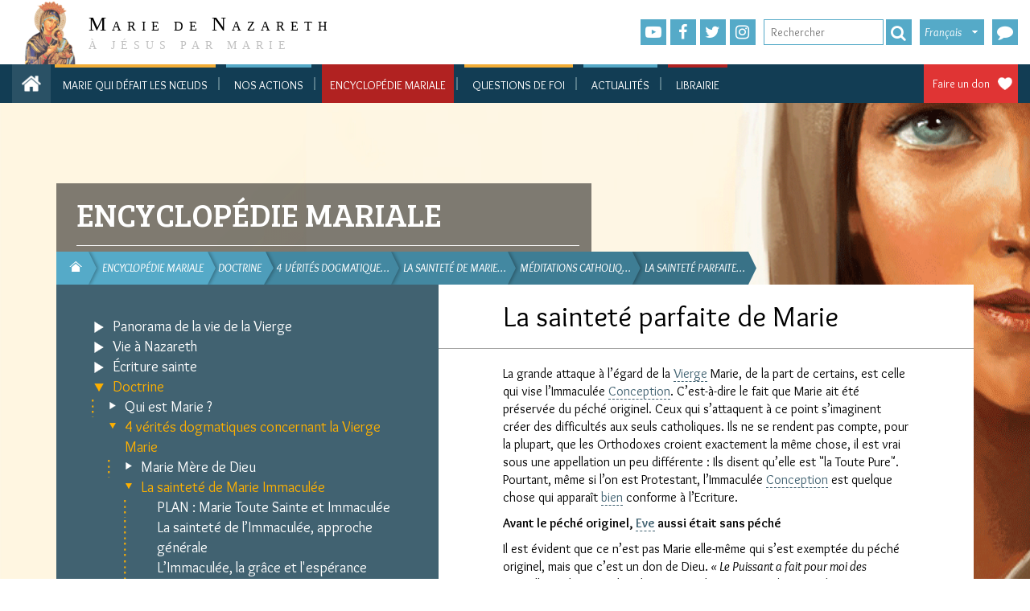

--- FILE ---
content_type: text/html; charset=utf-8
request_url: https://www.mariedenazareth.com/encyclopedie-mariale/doctrine/4-verites-dogmatiques-concernant-la-vierge-marie/la-saintete-de-marie-immaculee/meditations-catholiques-du-xix-xx-et-xxi-siecle-sur-limmaculee-conception/la-saintete-parfaite-de-marie
body_size: 89581
content:
<!DOCTYPE html>
<html lang="fr" dir="ltr" class="no-js">
<head>

<meta charset="utf-8">
<!-- 
	This website is powered by TYPO3 - inspiring people to share!
	TYPO3 is a free open source Content Management Framework initially created by Kasper Skaarhoj and licensed under GNU/GPL.
	TYPO3 is copyright 1998-2026 of Kasper Skaarhoj. Extensions are copyright of their respective owners.
	Information and contribution at https://typo3.org/
-->


<link rel="icon" href="/typo3conf/ext/if_mdn/Resources/Public/images/favicon.ico" type="image/png">
<title>Marie de Nazareth: La sainteté parfaite de Marie</title>
<meta name="generator" content="TYPO3 CMS" />
<meta name="keywords" content="pape Jean-Paul II" />
<meta name="twitter:card" content="summary" />


<link rel="stylesheet" href="/typo3temp/assets/css/33c5dc762a9f1ba4ee64175beb1e3d33.css?1714975496" media="all">
<link rel="stylesheet" href="https://fonts.googleapis.com/css?family=Roboto:300,300i,400,400i,500,500i,700,700i,900,900i" media="all">
<link rel="stylesheet" href="https://cdnjs.cloudflare.com/ajax/libs/hamburgers/0.9.3/hamburgers.min.css" media="all">
<link rel="stylesheet" href="https://maxcdn.bootstrapcdn.com/font-awesome/latest/css/font-awesome.min.css" media="all">
<link rel="stylesheet" href="/typo3conf/ext/if_mdn/Resources/Public/css/fontawesome-stars.css?1768593875" media="all">
<link rel="stylesheet" href="/typo3conf/ext/if_mdn/Resources/Public/css/jquery-ui.min.css?1768593875" media="all">
<link rel="stylesheet" href="/typo3conf/ext/if_mdn/Resources/Public/css/jquery-ui.structure.min.css?1768593875" media="all">
<link rel="stylesheet" href="/typo3conf/ext/if_mdn/Resources/Public/css/bootstrap.min.css?1768593875" media="all">
<link rel="stylesheet" href="/typo3conf/ext/if_mdn/Resources/Public/css/colorbox.css?1768593875" media="all">
<link rel="stylesheet" href="/typo3conf/ext/if_mdn/Resources/Public/css/jquery.mmenu.all.css?1768593875" media="all">
<link rel="stylesheet" href="/typo3conf/ext/if_mdn/Resources/Public/css/styles.css?1768593875" media="all">
<link rel="stylesheet" href="/typo3conf/ext/if_mdn/Resources/Public/css/responsive.css?1768593875" media="all">




<script src="/typo3conf/ext/if_mdn/Resources/Public/js/jquery.min.js?1768593875"></script>
<script src="/typo3conf/ext/if_mdn/Resources/Public/js/jquery-ui.min.js?1768593875"></script>
<script src="https://forms.mariedenazareth.com/scripts/tools.js"></script>



<meta name="viewport" content="width=device-width, initial-scale=1" /><!-- Google Tag Manager -->
<script>(function(w,d,s,l,i){w[l]=w[l]||[];w[l].push({'gtm.start':
new Date().getTime(),event:'gtm.js'});var f=d.getElementsByTagName(s)[0],
j=d.createElement(s),dl=l!='dataLayer'?'&l='+l:'';j.async=true;j.src=
'https://www.googletagmanager.com/gtm.js?id='+i+dl;f.parentNode.insertBefore(j,f);
})(window,document,'script','dataLayer','GTM-TB568MKT');</script>
<!-- End Google Tag Manager --><link href="https://fonts.googleapis.com/css2?family=Bree+Serif&family=Overlock:ital,wght@0,400;0,700;0,900;1,400;1,700;1,900&display=swap" rel="stylesheet"><link rel="canonical" href="https://codexdei.mariedenazareth.com/encyclopedie-mariale/doctrine/4-verites-dogmatiques-concernant-la-vierge-marie/la-saintete-de-marie-immaculee/meditations-catholiques-du-xix-xx-et-xxi-siecle-sur-limmaculee-conception/la-saintete-parfaite-de-marie/" />
<link rel="alternate" hreflang="fr" href="https://www.mariedenazareth.com/encyclopedie-mariale/doctrine/4-verites-dogmatiques-concernant-la-vierge-marie/la-saintete-de-marie-immaculee/meditations-catholiques-du-xix-xx-et-xxi-siecle-sur-limmaculee-conception/la-saintete-parfaite-de-marie"/>
<link rel="alternate" hreflang="en" href="https://www.mariedenazareth.com/en/marian-encyclopedia/doctrine/five-dogmatic-truths-about-the-virgin-mary/the-virgin-marys-holiness/meditations-from-the-19th-20th-and-21st-centuries/marys-perfect-holiness"/>
<link rel="alternate" hreflang="de" href="https://www.mariedenazareth.com/de/marianische-enzyklopaedie/die-marianische-lehre/5-glaubenswahrheiten-zur-gottesmutter-maria/la-saintete-de-marie-immaculee/meditationen-ueber-die-unbefleckte-empfaengnis-im-xix-xx-und-xxi-jahrhundert/die-heiligkeit-der-makellosen"/>
<link rel="alternate" hreflang="es" href="https://www.mariedenazareth.com/es/enciclopedia-mariana/la-doctrina-mariana/5-verdades-dogmaticas-relativas-a-la-virgen-maria/la-santidad-de-maria/meditaciones-sobre-la-inmaculada-concepcion-en-el-siglo-xix-xx-y-xxi/la-santidad-perfecta-de-maria"/>
<link rel="alternate" hreflang="pl" href="https://www.mariedenazareth.com/pl/maryjna-encyklopedia/maryja-w-nauczaniu-kosciola/5-dogmatycznych-prawd-dotyczacych-najswietszej-maryi-panny/swietosc-maryi/13185/doskonala-swietosc-maryi"/>
<link rel="alternate" hreflang="pt" href="https://www.mariedenazareth.com/pt/enciclopedia-mariana/a-doutrina-mariana/5-verdades-dogmaticas-sobre-a-virgem-maria/la-santidade-de-maria/meditacao-sobre-a-imaculada-conceicao-nos-ultimos-seculos-xix-xx-e-xxi/a-perfeita-santidade-de-maria"/>
<link rel="alternate" hreflang="x-default" href="https://www.mariedenazareth.com/encyclopedie-mariale/doctrine/4-verites-dogmatiques-concernant-la-vierge-marie/la-saintete-de-marie-immaculee/meditations-catholiques-du-xix-xx-et-xxi-siecle-sur-limmaculee-conception/la-saintete-parfaite-de-marie"/>
</head>
<body>
<!-- Google Tag Manager (noscript) -->
<noscript><iframe src="https://www.googletagmanager.com/ns.html?id=GTM-TB568MKT"
height="0" width="0" style="display:none;visibility:hidden"></iframe></noscript>
<!-- End Google Tag Manager (noscript) -->
<!-- if_mdn/Resources/Private/Templates/header.html -->
<header class="header mm-page mm-slideout" id="header">
	<div class="topHeader">
		<div class="container-fluid">
			<div><!-- class="col-sm-12 nopadding"-->
				<div id="logo" class="col-sm-3">
					<a class="header__logo" title="Accueil" rel="home" href="/">
						<img src="/typo3conf/ext/if_mdn/Resources/Public/images/logo.gif" width="990" height="187" alt="" />
						<div class="text">
							<span class="letter">M</span>arie de <span class="letter">N</span>azareth
							<br />
							<span class="baseline">À Jésus Par Marie</span>
						</div>
					</a>
				</div>
				<div class="col-sm-2"></div>
				<div class="col-sm-7 nopadding">

					<div class="share-link">
						<ul>
							<li><a class="fas fa-youtube-play" target="_blank" href="https://www.youtube.com/user/mariedenazareth"></a></li>
							<li><a href="https://www.facebook.com/UneMinuteAvecMarie/" target="_blank" class="fas fa-facebook-f" rel="noreferrer"> </a></li>
							<li><a class="fas fa-twitter" target="_blank" href="https://twitter.com/MinuteAvecMarie"></a></li>
              
  							<li><a class="fas fa-instagram" target="_blank" href="https://www.instagram.com/une_minute_avec_marie/"></a></li>
              
						</ul>
					</div>

					<div class="search_box">
            <form action="/encyclopedie-mariale/doctrine/4-verites-dogmatiques-concernant-la-vierge-marie/la-saintete-de-marie-immaculee/meditations-catholiques-du-xix-xx-et-xxi-siecle-sur-limmaculee-conception/la-saintete-parfaite-de-marie" id="tx_indexedsearch" method="get" accept-charset="utf-8">
              <input type="text" placeholder="Rechercher" class="text-search" id="text-search" name="q" value="">
							<button type="submit" class="submit-ok fas fa-search" value="ok"/></button>
            </form>
          </div>

					<div class="switch-lng">
						<div class="curr-lng">Français</div><ul><li><a href="https://www.mariedenazareth.com/de/">Deutsch</a></a></li><li><a href="https://www.mariedenazareth.com/en/">English</a></a></li><li><a href="https://www.mariedenazareth.com/es/">Español</a></a></li><li><a href="https://www.mariedenazareth.com/it/">Italiano</a></a></li><li><a href="https://www.mariedenazareth.com/pl/">Polski</a></a></li><li><a href="https://www.mariedenazareth.com/pt/">Português</a></a></li></ul>
					</div>
          
            <a href="https://forms.mariedenazareth.com/amdn-nous-contacter" target="_blank">
              <div class="phone fas fa-comment">
                <span>Nous contacter</span>
              </div>
            </a>
          
				</div>
			</div>
		</div>
	</div>
	
	
<!-- typo3conf/ext/if_mdn/Resources/Private/Templates/Partials/Menu/MenuMain.html -->
<div class="nav-main">
	<div class="top-menu">
		<div class="container-fluid">
			<div class="home_truc">
				<a class="homeIconMenu" href="/"></a>
			</div>
			<a class="homeIconMenu" href="/">
			</a>
			<a href="#menuMobile" class="icon_menu_burger"></a>
			<nav id="menuMobile">
				
<!-- typo3conf/ext/if_mdn/Resources/Private/Templates/Partials/Menu/MenuMainMobile.html -->
<div>
	
		<ul class="first-level">
		  
        <li class=" first-0">
          <a href="https://www.mariequidefaitlesnoeuds.com/">Marie qui défait les nœuds</a>
          
            
          
        </li>
		  
        <li class="sub first-1">
          <a href="/toutes-nos-actions">Nos actions</a>
          
            
              <ul class="container">
                
                  
                    
                    <li class="li_second first">
                      <a class="" href="https://www.mariedenazareth.com/toutes-nos-actions/#sites-web">Sites web</a>
                      
                    </li>
                  
                    
                    <li class="li_second">
                      <a class="" href="https://www.mariedenazareth.com/toutes-nos-actions/#newsletters">Newsletters</a>
                      
                    </li>
                  
                    
                    <li class="li_second">
                      <a class="" href="https://www.mariedenazareth.com/toutes-nos-actions/#intentions-de-priere">Intentions de prière</a>
                      
                    </li>
                  
                    
                    <li class="li_second">
                      <a class="" href="https://www.mariedenazareth.com/toutes-nos-actions/#videos">Vidéos</a>
                      
                    </li>
                  
                    
                    <li class="li_second">
                      <a class="" href="https://www.mariedenazareth.com/toutes-nos-actions/#partenaires">Partenariats</a>
                      
                    </li>
                  
                    
                    <li class="li_second">
                      <a class="" href="https://www.mariedenazareth.com/toutes-nos-actions/#actions-autonomes">Actions autonomes</a>
                      
                    </li>
                  
                    
                    <li class="li_second">
                      <a class="" href="https://www.mariedenazareth.com/toutes-nos-actions/#action-fondatrice">Action fondatrice</a>
                      
                    </li>
                  
                    
                    <li class="li_second">
                      <a class="" href="https://neuvaines.mariedenazareth.com/">Neuvaines</a>
                      
                    </li>
                  
                    
                    <li class="li_second last">
                      <a class="" href="https://www.mariequidefaitlesnoeuds.com/">Marie qui défait les nœuds</a>
                      
                    </li>
                  
                
              </ul>
            
          
        </li>
		  
        <li class="active sub first-2">
          <a href="/encyclopedie-mariale">Encyclopédie mariale</a>
          
            
              <ul class="container">
                
                  
                    
                    <li class="li_second first">
                      <a class="sub " href="/encyclopedie-mariale/panorama-de-la-vie-de-la-vierge">Panorama de la vie de la Vierge</a>
                      
                    </li>
                  
                    
                    <li class="li_second">
                      <a class="sub" href="/encyclopedie-mariale/vie-a-nazareth">Vie à Nazareth</a>
                      
                    </li>
                  
                    
                    <li class="li_second">
                      <a class="sub" href="/encyclopedie-mariale/ecriture-sainte">Écriture sainte</a>
                      
                    </li>
                  
                    
                    <li class="li_second">
                      <a class="active sub" href="/encyclopedie-mariale/doctrine">Doctrine</a>
                      
                    </li>
                  
                    
                    <li class="li_second">
                      <a class="sub" href="/encyclopedie-mariale/les-grands-temoins-marials">Les grands témoins marials</a>
                      
                    </li>
                  
                    
                    <li class="li_second">
                      <a class="sub" href="/encyclopedie-mariale/autres-regards-sur-marie-judaisme-islam">Autres regards sur Marie : Judaïsme, Islam, ...</a>
                      
                    </li>
                  
                    
                    <li class="li_second">
                      <a class="sub" href="/encyclopedie-mariale/la-vierge-marie-dans-lart">La Vierge Marie dans l&#039;art</a>
                      
                    </li>
                  
                    
                    <li class="li_second">
                      <a class="sub" href="/encyclopedie-mariale/la-vierge-marie-remplit-le-monde-sanctuaires-marials">La Vierge Marie remplit le monde : sanctuaires marials</a>
                      
                    </li>
                  
                    
                    <li class="li_second">
                      <a class="sub" href="/encyclopedie-mariale/les-appels-dune-mere-apparitions-mariales">Les appels d&#039;une mère : apparitions mariales</a>
                      
                    </li>
                  
                    
                    <li class="li_second last">
                      <a class="sub " href="/encyclopedie-mariale/prier-marie-prier-avec-la-vierge-marie">Prier Marie, prier avec la Vierge Marie</a>
                      
                    </li>
                  
                
              </ul>
            
          
        </li>
		  
        <li class="sub first-0">
          <a href="/questions-de-foi">Questions de foi</a>
          
            
              <ul class="container">
                
                  
                    
                    <li class="li_second first">
                      <a class="sub " href="/questions-de-foi/devenez-chretien">Devenez chrétien !</a>
                      
                    </li>
                  
                    
                    <li class="li_second">
                      <a class="sub" href="/questions-de-foi/preuves-de-lexistence-de-dieu">Preuves de l&#039;existence de Dieu</a>
                      
                    </li>
                  
                    
                    <li class="li_second">
                      <a class="sub" href="/questions-de-foi/certitude-de-lexistence-de-jesus">Certitude de l&#039;existence de Jésus</a>
                      
                    </li>
                  
                    
                    <li class="li_second">
                      <a class="sub" href="/questions-de-foi/fiabilite-et-conservation-des-evangiles">Fiabilité et conservation des Évangiles</a>
                      
                    </li>
                  
                    
                    <li class="li_second">
                      <a class="sub" href="/questions-de-foi/raisons-de-croire-chretiennes">Raisons de croire chrétiennes</a>
                      
                    </li>
                  
                    
                    <li class="li_second">
                      <a class="sub" href="/questions-de-foi/comment-expliquer-que-tout-le-monde-ne-croie-pas">Comment expliquer que tout le monde ne croie pas ?</a>
                      
                    </li>
                  
                    
                    <li class="li_second">
                      <a class="sub" href="/questions-de-foi/questions-sur-la-foi-la-vie-la-societe">Questions sur la foi, la vie, la société</a>
                      
                    </li>
                  
                    
                    <li class="li_second">
                      <a class="sub" href="/questions-de-foi/reponses-au-judaisme">Réponses au Judaïsme</a>
                      
                    </li>
                  
                    
                    <li class="li_second">
                      <a class="sub" href="/questions-de-foi/reponses-a-lislam">Réponses à l&#039;Islam</a>
                      
                    </li>
                  
                    
                    <li class="li_second">
                      <a class="sub" href="/questions-de-foi/reponses-aux-autres-religiosites">Réponses aux autres religiosités</a>
                      
                    </li>
                  
                    
                    <li class="li_second">
                      <a class="sub" href="/questions-de-foi/lattente-de-la-venue-glorieuse-du-christ">L&#039;attente de la Venue glorieuse du Christ</a>
                      
                    </li>
                  
                    
                    <li class="li_second last">
                      <a class="sub " href="/questions-de-foi/prenez-marie-pour-mere">Prenez Marie pour Mère !</a>
                      
                    </li>
                  
                
              </ul>
            
          
        </li>
		  
        <li class=" first-1">
          <a href="/actualites">Actualités</a>
          
            
          
        </li>
		  
        <li class=" first-2">
          <a href="https://mdnproductions.fr/">Librairie</a>
          
            
          
        </li>
		  
		</ul>
	
</div>
<!-- fin MenuMainMobile -->

			</nav>
			<div class="link-in-touch">
				
					
				
				
					<a class="faire_undon" target="_blank" href="https://donateurs.mariedenazareth.com/b?cid=3&amp;lang=fr_FR&amp;origin=FR-SITMDN-DON">Faire un don</a>
				
				<div class="clear"></div>
			</div>
			
				<ul class="menuDesktop first-level">
				  
					<li class=" first-0" id="my-id-150608" data-target="page-id-150608">
					  <a href="https://www.mariequidefaitlesnoeuds.com/">Marie qui défait les nœuds</a>
						
								
							
					</li>
				  
					<li class="sub first-1" id="my-id-145998" data-target="page-id-145998">
					  <a href="/toutes-nos-actions">Nos actions</a>
						
								
									<div class="second-level second-1" id="page-id-145998">
										<ul class="container-fluid">
											
												
													
													<li class="li_second first" data-target="page-id-146133">
														<a class="" href="https://www.mariedenazareth.com/toutes-nos-actions/#sites-web">Sites web</a>

													</li>
												
													
													<li class="li_second" data-target="page-id-147768">
														<a class="" href="https://www.mariedenazareth.com/toutes-nos-actions/#newsletters">Newsletters</a>

													</li>
												
													
													<li class="li_second" data-target="page-id-146136">
														<a class="" href="https://www.mariedenazareth.com/toutes-nos-actions/#intentions-de-priere">Intentions de prière</a>

													</li>
												
													
													<li class="li_second" data-target="page-id-146135">
														<a class="" href="https://www.mariedenazareth.com/toutes-nos-actions/#videos">Vidéos</a>

													</li>
												
													
													<li class="li_second" data-target="page-id-146140">
														<a class="" href="https://www.mariedenazareth.com/toutes-nos-actions/#partenaires">Partenariats</a>

													</li>
												
													
													<li class="li_second" data-target="page-id-146137">
														<a class="" href="https://www.mariedenazareth.com/toutes-nos-actions/#actions-autonomes">Actions autonomes</a>

													</li>
												
													
													<li class="li_second" data-target="page-id-146138">
														<a class="" href="https://www.mariedenazareth.com/toutes-nos-actions/#action-fondatrice">Action fondatrice</a>

													</li>
												
													
													<li class="li_second" data-target="page-id-149224">
														<a class="" href="https://neuvaines.mariedenazareth.com/">Neuvaines</a>

													</li>
												
													
													<li class="li_second last" data-target="page-id-150202">
														<a class="" href="https://www.mariequidefaitlesnoeuds.com/">Marie qui défait les nœuds</a>

													</li>
												
											
										</ul>
									</div>
								
							
					</li>
				  
					<li class="active sub first-2" id="my-id-146197" data-target="page-id-146197">
					  <a href="/encyclopedie-mariale">Encyclopédie mariale</a>
						
								
									<div class="second-level second-2" id="page-id-146197">
										<ul class="container-fluid">
											
												
													
													<li class="li_second first" data-target="page-id-3">
														<a class="sub " href="/encyclopedie-mariale/panorama-de-la-vie-de-la-vierge">Panorama de la vie de la Vierge</a>

													</li>
												
													
													<li class="li_second" data-target="page-id-2">
														<a class="sub" href="/encyclopedie-mariale/vie-a-nazareth">Vie à Nazareth</a>

													</li>
												
													
													<li class="li_second" data-target="page-id-4">
														<a class="sub" href="/encyclopedie-mariale/ecriture-sainte">Écriture sainte</a>

													</li>
												
													
													<li class="li_second" data-target="page-id-5">
														<a class="active sub" href="/encyclopedie-mariale/doctrine">Doctrine</a>

													</li>
												
													
													<li class="li_second" data-target="page-id-9">
														<a class="sub" href="/encyclopedie-mariale/les-grands-temoins-marials">Les grands témoins marials</a>

													</li>
												
													
													<li class="li_second" data-target="page-id-7">
														<a class="sub" href="/encyclopedie-mariale/autres-regards-sur-marie-judaisme-islam">Autres regards sur Marie : Judaïsme, Islam, ...</a>

													</li>
												
													
													<li class="li_second" data-target="page-id-8">
														<a class="sub" href="/encyclopedie-mariale/la-vierge-marie-dans-lart">La Vierge Marie dans l&#039;art</a>

													</li>
												
													
													<li class="li_second" data-target="page-id-10">
														<a class="sub" href="/encyclopedie-mariale/la-vierge-marie-remplit-le-monde-sanctuaires-marials">La Vierge Marie remplit le monde : sanctuaires marials</a>

													</li>
												
													
													<li class="li_second" data-target="page-id-11">
														<a class="sub" href="/encyclopedie-mariale/les-appels-dune-mere-apparitions-mariales">Les appels d&#039;une mère : apparitions mariales</a>

													</li>
												
													
													<li class="li_second last" data-target="page-id-6">
														<a class="sub " href="/encyclopedie-mariale/prier-marie-prier-avec-la-vierge-marie">Prier Marie, prier avec la Vierge Marie</a>

													</li>
												
											
										</ul>
									</div>
								
							
					</li>
				  
					<li class="sub first-0" id="my-id-146199" data-target="page-id-146199">
					  <a href="/questions-de-foi">Questions de foi</a>
						
								
									<div class="second-level second-0" id="page-id-146199">
										<ul class="container-fluid">
											
												
													
													<li class="li_second first" data-target="page-id-141441">
														<a class="sub " href="/questions-de-foi/devenez-chretien">Devenez chrétien !</a>

													</li>
												
													
													<li class="li_second" data-target="page-id-138951">
														<a class="sub" href="/questions-de-foi/preuves-de-lexistence-de-dieu">Preuves de l&#039;existence de Dieu</a>

													</li>
												
													
													<li class="li_second" data-target="page-id-141151">
														<a class="sub" href="/questions-de-foi/certitude-de-lexistence-de-jesus">Certitude de l&#039;existence de Jésus</a>

													</li>
												
													
													<li class="li_second" data-target="page-id-141150">
														<a class="sub" href="/questions-de-foi/fiabilite-et-conservation-des-evangiles">Fiabilité et conservation des Évangiles</a>

													</li>
												
													
													<li class="li_second" data-target="page-id-138949">
														<a class="sub" href="/questions-de-foi/raisons-de-croire-chretiennes">Raisons de croire chrétiennes</a>

													</li>
												
													
													<li class="li_second" data-target="page-id-141160">
														<a class="sub" href="/questions-de-foi/comment-expliquer-que-tout-le-monde-ne-croie-pas">Comment expliquer que tout le monde ne croie pas ?</a>

													</li>
												
													
													<li class="li_second" data-target="page-id-138952">
														<a class="sub" href="/questions-de-foi/questions-sur-la-foi-la-vie-la-societe">Questions sur la foi, la vie, la société</a>

													</li>
												
													
													<li class="li_second" data-target="page-id-141162">
														<a class="sub" href="/questions-de-foi/reponses-au-judaisme">Réponses au Judaïsme</a>

													</li>
												
													
													<li class="li_second" data-target="page-id-141161">
														<a class="sub" href="/questions-de-foi/reponses-a-lislam">Réponses à l&#039;Islam</a>

													</li>
												
													
													<li class="li_second" data-target="page-id-141163">
														<a class="sub" href="/questions-de-foi/reponses-aux-autres-religiosites">Réponses aux autres religiosités</a>

													</li>
												
													
													<li class="li_second" data-target="page-id-141421">
														<a class="sub" href="/questions-de-foi/lattente-de-la-venue-glorieuse-du-christ">L&#039;attente de la Venue glorieuse du Christ</a>

													</li>
												
													
													<li class="li_second last" data-target="page-id-141442">
														<a class="sub " href="/questions-de-foi/prenez-marie-pour-mere">Prenez Marie pour Mère !</a>

													</li>
												
											
										</ul>
									</div>
								
							
					</li>
				  
					<li class=" first-1" id="my-id-146308" data-target="page-id-146308">
					  <a href="/actualites">Actualités</a>
						
								
							
					</li>
				  
					<li class=" first-2" id="my-id-146549" data-target="page-id-146549">
					  <a href="https://mdnproductions.fr/">Librairie</a>
						
								
							
					</li>
				  
				</ul>
			
      <div class="subMenuZone"></div>
		</div>
	</div>
</div>
<!-- fin MenuMain -->

</header>
<!-- if_mdn/common_encyclopedie-->




	


		<div class="background-base page-common">
	
<div class="container">
	<div class="headerZone">
		<div class="col-sm-7 headerCommon">
			<!--TYPO3SEARCH_begin-->
			<div class="section">
				
				Encyclopédie mariale
			</div>
			<!--TYPO3SEARCH_end-->
		</div>
		<div class="clear"></div>
		<div class="col-sm-7 rootline">
			
<div class="tx-if-content">
	
  <!-- typo3conf/ext/if_content/Resources/Private/Templates/Rootline/List.html -->
	
	<ul>
		
			
					<li class="home nav0" style="z-index:9999;">
						<a class="home-icon" href="/">
							<span>Marie de Nazareth</span>
						</a>
					</li>
				
		
			
					<li class="nav1" style="z-index:9997;">
						<a href="/encyclopedie-mariale">
							<span>Encyclopédie mariale</span>
						</a>
					</li>
				
		
			
					<li class="nav2" style="z-index:9996;">
						<a href="/encyclopedie-mariale/doctrine">
							<span>Doctrine</span>
						</a>
					</li>
				
		
			
					<li class="nav3" style="z-index:9995;">
						<a href="/encyclopedie-mariale/doctrine/4-verites-dogmatiques-concernant-la-vierge-marie">
							<span>4 vérités dogmatique&hellip;</span>
						</a>
					</li>
				
		
			
					<li class="nav4" style="z-index:9994;">
						<a href="/encyclopedie-mariale/doctrine/4-verites-dogmatiques-concernant-la-vierge-marie/la-saintete-de-marie-immaculee">
							<span>La sainteté de Marie&hellip;</span>
						</a>
					</li>
				
		
			
					<li class="nav5" style="z-index:9993;">
						<a href="/encyclopedie-mariale/doctrine/4-verites-dogmatiques-concernant-la-vierge-marie/la-saintete-de-marie-immaculee/meditations-catholiques-du-xix-xx-et-xxi-siecle-sur-limmaculee-conception">
							<span>Méditations catholiq&hellip;</span>
						</a>
					</li>
				
		
			
					<li class="nav6" style="z-index:9992;">
						<a href="/encyclopedie-mariale/doctrine/4-verites-dogmatiques-concernant-la-vierge-marie/la-saintete-de-marie-immaculee/meditations-catholiques-du-xix-xx-et-xxi-siecle-sur-limmaculee-conception/la-saintete-parfaite-de-marie">
							<span>La sainteté parfaite&hellip;</span>
						</a>
					</li>
				
		
	</ul>
	<div class="clear"></div>

</div>
		</div>
		<div class="clear"></div>
	</div>
	<div class="col-sm-5 menuInternCommon">
		
<div class="tx-if-content">
	
  <!-- ext/if_content/Resources/Private/Templates/MenuIntern/List.html -->
	
  <button id="slideMenuIntern" class="menu hamburger hamburger--collapse hamburger--accessible js-hamburger" type="button">
      <span class="hamburger-box">
          <span class="hamburger-inner"></span>
      </span>
      <span class="hamburger-label">Menu </span>
  </button>
	<ul class="level-0">
		
      
      
        <li class="before-active">
          
            <div class="icon_sub inactive submenu" OnClick="getSubPage($(this), 0);" data-id="3"></div>
          
          
              <a class="inactive submenu" href="/encyclopedie-mariale/panorama-de-la-vie-de-la-vierge">Panorama de la vie de la Vierge</a>
            
          
        </li>
  		
		
      
      
        <li class="before-active">
          
            <div class="icon_sub inactive submenu" OnClick="getSubPage($(this), 0);" data-id="2"></div>
          
          
              <a class="inactive submenu" href="/encyclopedie-mariale/vie-a-nazareth">Vie à Nazareth</a>
            
          
        </li>
  		
		
      
      
        <li class="before-active">
          
            <div class="icon_sub inactive submenu" OnClick="getSubPage($(this), 0);" data-id="4"></div>
          
          
              <a class="inactive submenu" href="/encyclopedie-mariale/ecriture-sainte">Écriture sainte</a>
            
          
        </li>
  		
		
      
      
        <li class="active before-active">
          
            <div class="icon_sub active submenu" OnClick="getSubPage($(this), 0);" data-id="5"></div>
          
          
              <a class="active submenu" href="/encyclopedie-mariale/doctrine">Doctrine</a>
            
          
            

<!-- if_content/Resources/Private/Partials/Menu/MenuIntern.html -->


    <ul class="level-1">
      
        
        
          <li class="before-active">
            <div class="icon_sub inactive submenu" OnClick="getSubPage($(this), );" data-id="855"></div>
            
            
                
                  <a class="inactive submenu" href="/encyclopedie-mariale/doctrine/qui-est-marie">Qui est Marie&nbsp;?</a>
                
              
            
          </li>
        
      
        
        
          <li class="active before-active">
            <div class="icon_sub active submenu" OnClick="getSubPage($(this), );" data-id="141573"></div>
            
            
                
                  <a class="active submenu" href="/encyclopedie-mariale/doctrine/4-verites-dogmatiques-concernant-la-vierge-marie">4 vérités dogmatiques concernant la Vierge Marie</a>
                
              
            
              

<!-- if_content/Resources/Private/Partials/Menu/MenuIntern.html -->


    <ul class="level-2">
      
        
        
          <li class="before-active">
            <div class="icon_sub inactive submenu" OnClick="getSubPage($(this), );" data-id="854"></div>
            
            
                
                  <a class="inactive submenu" href="/encyclopedie-mariale/doctrine/4-verites-dogmatiques-concernant-la-vierge-marie/marie-mere-de-dieu">Marie Mère de Dieu</a>
                
              
            
          </li>
        
      
        
        
          <li class="active before-active">
            <div class="icon_sub active submenu" OnClick="getSubPage($(this), );" data-id="13494"></div>
            
            
                
                  <a class="active submenu" href="/encyclopedie-mariale/doctrine/4-verites-dogmatiques-concernant-la-vierge-marie/la-saintete-de-marie-immaculee">La sainteté de Marie Immaculée</a>
                
              
            
              

<!-- if_content/Resources/Private/Partials/Menu/MenuIntern.html -->


    <ul class="level-2">
      
        
        
          <li class="before-active">
            <div class="icon_sub inactive normal" OnClick="getSubPage($(this), );" data-id="14606"></div>
            
            
                
                  <a class="inactive normal" href="/encyclopedie-mariale/doctrine/4-verites-dogmatiques-concernant-la-vierge-marie/la-saintete-de-marie-immaculee/plan-marie-toute-sainte-et-immaculee">PLAN&nbsp;: Marie Toute Sainte et Immaculée</a>
                
              
            
          </li>
        
      
        
        
          <li class="before-active">
            <div class="icon_sub inactive normal" OnClick="getSubPage($(this), );" data-id="11000"></div>
            
            
                
                  <a class="inactive normal" href="/encyclopedie-mariale/doctrine/4-verites-dogmatiques-concernant-la-vierge-marie/la-saintete-de-marie-immaculee/la-saintete-de-limmaculee-approche-generale">La sainteté de l’Immaculée, approche générale</a>
                
              
            
          </li>
        
      
        
        
          <li class="before-active">
            <div class="icon_sub inactive normal" OnClick="getSubPage($(this), );" data-id="14859"></div>
            
            
                
                  <a class="inactive normal" href="/encyclopedie-mariale/doctrine/4-verites-dogmatiques-concernant-la-vierge-marie/la-saintete-de-marie-immaculee/limmaculee-la-grace-et-lesperance-arcic">L’Immaculée, la grâce et l'espérance (ARCIC)</a>
                
              
            
          </li>
        
      
        
        
          <li class="before-active">
            <div class="icon_sub inactive normal" OnClick="getSubPage($(this), );" data-id="14473"></div>
            
            
                
                  <a class="inactive normal" href="/encyclopedie-mariale/doctrine/4-verites-dogmatiques-concernant-la-vierge-marie/la-saintete-de-marie-immaculee/la-saintete-epanouissement-de-lamour">La sainteté, épanouissement de l’amour </a>
                
              
            
          </li>
        
      
        
        
          <li class="before-active">
            <div class="icon_sub inactive normal" OnClick="getSubPage($(this), );" data-id="13657"></div>
            
            
                
                  <a class="inactive normal" href="/encyclopedie-mariale/doctrine/4-verites-dogmatiques-concernant-la-vierge-marie/la-saintete-de-marie-immaculee/marie-dans-la-communion-de-tous-les-saints">Marie dans la communion de tous les saints</a>
                
              
            
          </li>
        
      
        
        
          <li class="before-active">
            <div class="icon_sub inactive normal" OnClick="getSubPage($(this), );" data-id="12558"></div>
            
            
                
                  <a class="inactive normal" href="/encyclopedie-mariale/doctrine/4-verites-dogmatiques-concernant-la-vierge-marie/la-saintete-de-marie-immaculee/la-saintete-de-marie-et-de-leglise">La sainteté de Marie et de l'Eglise</a>
                
              
            
          </li>
        
      
        
        
          <li class="before-active">
            <div class="icon_sub inactive normal" OnClick="getSubPage($(this), );" data-id="13110"></div>
            
            
                
                  <a class="inactive normal" href="/encyclopedie-mariale/doctrine/4-verites-dogmatiques-concernant-la-vierge-marie/la-saintete-de-marie-immaculee/la-saintete-de-marie-suscite-notre-veneration-et-notre-imitation">La sainteté de Marie suscite notre vénération et notre imitation </a>
                
              
            
          </li>
        
      
        
        
          <li class="before-active">
            <div class="icon_sub inactive submenu" OnClick="getSubPage($(this), );" data-id="938"></div>
            
            
                
                  <a class="inactive submenu" href="/encyclopedie-mariale/doctrine/4-verites-dogmatiques-concernant-la-vierge-marie/la-saintete-de-marie-immaculee/sources-bibliques-pour-limmaculee-conception">Sources bibliques pour l'Immaculée conception</a>
                
              
            
          </li>
        
      
        
        
          <li class="before-active">
            <div class="icon_sub inactive normal" OnClick="getSubPage($(this), );" data-id="17982"></div>
            
            
                
                  <a class="inactive normal" href="/encyclopedie-mariale/doctrine/4-verites-dogmatiques-concernant-la-vierge-marie/la-saintete-de-marie-immaculee/lhumanite-de-lembryon-st-gregoire-de-nysse">L’humanité de l’embryon (St Grégoire de Nysse)</a>
                
              
            
          </li>
        
      
        
        
          <li class="before-active">
            <div class="icon_sub inactive submenu" OnClick="getSubPage($(this), );" data-id="12969"></div>
            
            
                
                  <a class="inactive submenu" href="/encyclopedie-mariale/doctrine/4-verites-dogmatiques-concernant-la-vierge-marie/la-saintete-de-marie-immaculee/la-maturation-du-dogme-de-limmaculee-conception">La maturation du dogme de l'Immaculée Conception</a>
                
              
            
          </li>
        
      
        
        
          <li class="before-active">
            <div class="icon_sub inactive normal" OnClick="getSubPage($(this), );" data-id="17812"></div>
            
            
                
                  <a class="inactive normal" href="/encyclopedie-mariale/doctrine/4-verites-dogmatiques-concernant-la-vierge-marie/la-saintete-de-marie-immaculee/le-contexte-du-xix-siecle-et-le-dogme-de-limmaculee-conception">Le contexte du XIX° siècle et le dogme de l’Immaculée conception</a>
                
              
            
          </li>
        
      
        
        
          <li class="before-active">
            <div class="icon_sub inactive submenu" OnClick="getSubPage($(this), );" data-id="935"></div>
            
            
                
                  <a class="inactive submenu" href="/encyclopedie-mariale/doctrine/4-verites-dogmatiques-concernant-la-vierge-marie/la-saintete-de-marie-immaculee/1854-le-dogme-de-limmaculee-conception-eglise-catholique">1854&nbsp;: Le dogme de l'Immaculée Conception (Eglise catholique)</a>
                
              
            
          </li>
        
      
        
        
          <li class="before-active">
            <div class="icon_sub inactive submenu" OnClick="getSubPage($(this), );" data-id="13738"></div>
            
            
                
                  <a class="inactive submenu" href="/encyclopedie-mariale/doctrine/4-verites-dogmatiques-concernant-la-vierge-marie/la-saintete-de-marie-immaculee/le-magistere-de-1854-a-nos-jours-et-la-conception-immaculee-de-marie">Le magistère de 1854 à nos jours et la conception immaculée de Marie </a>
                
              
            
          </li>
        
      
        
        
          <li class="before-active">
            <div class="icon_sub inactive normal" OnClick="getSubPage($(this), );" data-id="14352"></div>
            
            
                
                  <a class="inactive normal" href="/encyclopedie-mariale/doctrine/4-verites-dogmatiques-concernant-la-vierge-marie/la-saintete-de-marie-immaculee/limmaculee-conception-combat-encore-le-peche">L’Immaculée conception combat encore le péché</a>
                
              
            
          </li>
        
      
        
        
          <li class="before-active">
            <div class="icon_sub inactive submenu" OnClick="getSubPage($(this), );" data-id="15520"></div>
            
            
                
                  <a class="inactive submenu" href="/encyclopedie-mariale/doctrine/4-verites-dogmatiques-concernant-la-vierge-marie/la-saintete-de-marie-immaculee/le-judaisme-le-peche-originel-et-la-redemption">Le judaïsme, le péché originel, et la rédemption</a>
                
              
            
          </li>
        
      
        
        
          <li class="before-active">
            <div class="icon_sub inactive submenu" OnClick="getSubPage($(this), );" data-id="13784"></div>
            
            
                
                  <a class="inactive submenu" href="/encyclopedie-mariale/doctrine/4-verites-dogmatiques-concernant-la-vierge-marie/la-saintete-de-marie-immaculee/les-eglises-orientales-et-limmaculee">Les Eglises orientales et l'Immaculée</a>
                
              
            
          </li>
        
      
        
        
          <li class="before-active">
            <div class="icon_sub inactive submenu" OnClick="getSubPage($(this), );" data-id="11002"></div>
            
            
                
                  <a class="inactive submenu" href="/encyclopedie-mariale/doctrine/4-verites-dogmatiques-concernant-la-vierge-marie/la-saintete-de-marie-immaculee/les-eglises-reformees-et-limmaculee-conception">Les Eglises réformées et l'Immaculée conception</a>
                
              
            
          </li>
        
      
        
        
          <li class="active before-active">
            <div class="icon_sub active submenu" OnClick="getSubPage($(this), );" data-id="13185"></div>
            
            
                
                  <a class="active submenu" href="/encyclopedie-mariale/doctrine/4-verites-dogmatiques-concernant-la-vierge-marie/la-saintete-de-marie-immaculee/meditations-catholiques-du-xix-xx-et-xxi-siecle-sur-limmaculee-conception">Méditations catholiques du XIX°, XX° et XXI° siècle sur l'Immaculée conception</a>
                
              
            
              

<!-- if_content/Resources/Private/Partials/Menu/MenuIntern.html -->


    <ul class="level-18">
      
        
        
          <li class="before-active">
            <div class="icon_sub inactive normal" OnClick="getSubPage($(this), );" data-id="17403"></div>
            
            
                
                  <a class="inactive normal" href="/encyclopedie-mariale/doctrine/4-verites-dogmatiques-concernant-la-vierge-marie/la-saintete-de-marie-immaculee/meditations-catholiques-du-xix-xx-et-xxi-siecle-sur-limmaculee-conception/limmaculee-conception-selon-le-saint-cure-dars">L'Immaculée Conception selon le Saint Curé d'Ars</a>
                
              
            
          </li>
        
      
        
        
          <li class="before-active">
            <div class="icon_sub inactive normal" OnClick="getSubPage($(this), );" data-id="937"></div>
            
            
                
                  <a class="inactive normal" href="/encyclopedie-mariale/doctrine/4-verites-dogmatiques-concernant-la-vierge-marie/la-saintete-de-marie-immaculee/meditations-catholiques-du-xix-xx-et-xxi-siecle-sur-limmaculee-conception/1858-le-message-de-marie-a-lourdes">1858&nbsp;: Le message de Marie à Lourdes</a>
                
              
            
          </li>
        
      
        
        
          <li class="before-active">
            <div class="icon_sub inactive normal" OnClick="getSubPage($(this), );" data-id="17653"></div>
            
            
                
                  <a class="inactive normal" href="/encyclopedie-mariale/doctrine/4-verites-dogmatiques-concernant-la-vierge-marie/la-saintete-de-marie-immaculee/meditations-catholiques-du-xix-xx-et-xxi-siecle-sur-limmaculee-conception/limmaculee-conception-lumiere-de-tous-les-croyants">L’Immaculée conception, lumière de tous les croyants</a>
                
              
            
          </li>
        
      
        
        
          <li class="before-active">
            <div class="icon_sub inactive normal" OnClick="getSubPage($(this), );" data-id="942"></div>
            
            
                
                  <a class="inactive normal" href="/encyclopedie-mariale/doctrine/4-verites-dogmatiques-concernant-la-vierge-marie/la-saintete-de-marie-immaculee/meditations-catholiques-du-xix-xx-et-xxi-siecle-sur-limmaculee-conception/lenseignement-de-lourdes-sur-limmaculee-conception">L'enseignement de Lourdes sur l'Immaculée Conception</a>
                
              
            
          </li>
        
      
        
        
          <li class="before-active">
            <div class="icon_sub inactive normal" OnClick="getSubPage($(this), );" data-id="13724"></div>
            
            
                
                  <a class="inactive normal" href="/encyclopedie-mariale/doctrine/4-verites-dogmatiques-concernant-la-vierge-marie/la-saintete-de-marie-immaculee/meditations-catholiques-du-xix-xx-et-xxi-siecle-sur-limmaculee-conception/aimer-limmaculee-st-maximilen-kolbe-1941">Aimer l'Immaculée (St Maximilen Kolbe † 1941)</a>
                
              
            
          </li>
        
      
        
        
          <li class="before-active">
            <div class="icon_sub inactive normal" OnClick="getSubPage($(this), );" data-id="13759"></div>
            
            
                
                  <a class="inactive normal" href="/encyclopedie-mariale/doctrine/4-verites-dogmatiques-concernant-la-vierge-marie/la-saintete-de-marie-immaculee/meditations-catholiques-du-xix-xx-et-xxi-siecle-sur-limmaculee-conception/limmaculee-et-lesprit-saint-pere-kolbe">L'Immaculée et l'Esprit Saint (père Kolbe)</a>
                
              
            
          </li>
        
      
        
        
          <li class="before-active">
            <div class="icon_sub inactive normal" OnClick="getSubPage($(this), );" data-id="17745"></div>
            
            
                
                  <a class="inactive normal" href="/encyclopedie-mariale/doctrine/4-verites-dogmatiques-concernant-la-vierge-marie/la-saintete-de-marie-immaculee/meditations-catholiques-du-xix-xx-et-xxi-siecle-sur-limmaculee-conception/1917-lappel-a-la-priere-a-fatima-le-coeur-immacule-de-marie">1917&nbsp;: L’appel à la prière à Fatima - le Cœur Immaculé de Marie</a>
                
              
            
          </li>
        
      
        
        
          <li class="before-active">
            <div class="icon_sub inactive normal" OnClick="getSubPage($(this), );" data-id="17648"></div>
            
            
                
                  <a class="inactive normal" href="/encyclopedie-mariale/doctrine/4-verites-dogmatiques-concernant-la-vierge-marie/la-saintete-de-marie-immaculee/meditations-catholiques-du-xix-xx-et-xxi-siecle-sur-limmaculee-conception/limmaculee-don-du-pere-au-fils-adrienne-von-speyer">L’Immaculée, don du Père au Fils (Adrienne von Speyer)</a>
                
              
            
          </li>
        
      
        
        
          <li class="before-active">
            <div class="icon_sub inactive normal" OnClick="getSubPage($(this), );" data-id="16631"></div>
            
            
                
                  <a class="inactive normal" href="/encyclopedie-mariale/doctrine/4-verites-dogmatiques-concernant-la-vierge-marie/la-saintete-de-marie-immaculee/meditations-catholiques-du-xix-xx-et-xxi-siecle-sur-limmaculee-conception/immaculee-bernanos-1936">Immaculée (Bernanos, 1936)</a>
                
              
            
          </li>
        
      
        
        
          <li class="before-active">
            <div class="icon_sub inactive normal" OnClick="getSubPage($(this), );" data-id="18059"></div>
            
            
                
                  <a class="inactive normal" href="/encyclopedie-mariale/doctrine/4-verites-dogmatiques-concernant-la-vierge-marie/la-saintete-de-marie-immaculee/meditations-catholiques-du-xix-xx-et-xxi-siecle-sur-limmaculee-conception/la-volonte-de-marie-unie-a-la-volonte-divine-des-le-debut-de-sa-vie-l-piccarreta">La volonté de Marie unie à la Volonté divine dès le début de sa vie (L. Piccarreta)</a>
                
              
            
          </li>
        
      
        
        
          <li class="before-active">
            <div class="icon_sub inactive normal" OnClick="getSubPage($(this), );" data-id="13619"></div>
            
            
                
                  <a class="inactive normal" href="/encyclopedie-mariale/doctrine/4-verites-dogmatiques-concernant-la-vierge-marie/la-saintete-de-marie-immaculee/meditations-catholiques-du-xix-xx-et-xxi-siecle-sur-limmaculee-conception/tous-sont-appeles-a-la-saintete-therese-cornille-1917-1989">Tous sont appelés à la sainteté (Thérèse Cornille 1917-1989)</a>
                
              
            
          </li>
        
      
        
        
          <li class="before-active">
            <div class="icon_sub inactive normal" OnClick="getSubPage($(this), );" data-id="13757"></div>
            
            
                
                  <a class="inactive normal" href="/encyclopedie-mariale/doctrine/4-verites-dogmatiques-concernant-la-vierge-marie/la-saintete-de-marie-immaculee/meditations-catholiques-du-xix-xx-et-xxi-siecle-sur-limmaculee-conception/1958-2003-theologies-de-limmaculee-conception">1958-2003&nbsp;: Théologies de l’Immaculée Conception</a>
                
              
            
          </li>
        
      
        
        
          <li class="before-active">
            <div class="icon_sub inactive normal" OnClick="getSubPage($(this), );" data-id="17333"></div>
            
            
                
                  <a class="inactive normal" href="/encyclopedie-mariale/doctrine/4-verites-dogmatiques-concernant-la-vierge-marie/la-saintete-de-marie-immaculee/meditations-catholiques-du-xix-xx-et-xxi-siecle-sur-limmaculee-conception/limmaculee-nous-purifie-takashi-nagai">L'Immaculée nous purifie (Takashi Nagai)</a>
                
              
            
          </li>
        
      
        
        
          <li class="before-active">
            <div class="icon_sub inactive normal" OnClick="getSubPage($(this), );" data-id="13753"></div>
            
            
                
                  <a class="inactive normal" href="/encyclopedie-mariale/doctrine/4-verites-dogmatiques-concernant-la-vierge-marie/la-saintete-de-marie-immaculee/meditations-catholiques-du-xix-xx-et-xxi-siecle-sur-limmaculee-conception/le-peche-originel-a-la-lumiere-du-christ">Le péché originel à la lumière du Christ</a>
                
              
            
          </li>
        
      
        
        
          <li class="active before-active">
            <div class="icon_sub active normal" OnClick="getSubPage($(this), );" data-id="853"></div>
            
            
                
                  <a class="active normal" href="/encyclopedie-mariale/doctrine/4-verites-dogmatiques-concernant-la-vierge-marie/la-saintete-de-marie-immaculee/meditations-catholiques-du-xix-xx-et-xxi-siecle-sur-limmaculee-conception/la-saintete-parfaite-de-marie">La sainteté parfaite de Marie</a>
                
              
            
          </li>
        
      
        
        
          <li class="after-active">
            <div class="icon_sub inactive normal" OnClick="getSubPage($(this), );" data-id="940"></div>
            
            
                
                  <a class="inactive normal" href="/encyclopedie-mariale/doctrine/4-verites-dogmatiques-concernant-la-vierge-marie/la-saintete-de-marie-immaculee/meditations-catholiques-du-xix-xx-et-xxi-siecle-sur-limmaculee-conception/marie-avait-elle-besoin-detre-sauvee">Marie avait-elle besoin d'être sauvée?</a>
                
              
            
          </li>
        
      
        
        
          <li class="after-active">
            <div class="icon_sub inactive normal" OnClick="getSubPage($(this), );" data-id="13760"></div>
            
            
                
                  <a class="inactive normal" href="/encyclopedie-mariale/doctrine/4-verites-dogmatiques-concernant-la-vierge-marie/la-saintete-de-marie-immaculee/meditations-catholiques-du-xix-xx-et-xxi-siecle-sur-limmaculee-conception/immaculee-conception-deux-approches-feministes">Immaculée conception, deux approches féministes</a>
                
              
            
          </li>
        
      
        
        
          <li class="after-active">
            <div class="icon_sub inactive normal" OnClick="getSubPage($(this), );" data-id="15739"></div>
            
            
                
                  <a class="inactive normal" href="/encyclopedie-mariale/doctrine/4-verites-dogmatiques-concernant-la-vierge-marie/la-saintete-de-marie-immaculee/meditations-catholiques-du-xix-xx-et-xxi-siecle-sur-limmaculee-conception/art-centro-aletti-paroisse-de-marie-immaculee">Art - Centro Aletti&nbsp;: Paroisse de Marie immaculée</a>
                
              
            
          </li>
        
      
        
        
          <li class="after-active">
            <div class="icon_sub inactive normal" OnClick="getSubPage($(this), );" data-id="149758"></div>
            
            
                
                  <a class="inactive normal" href="/encyclopedie-mariale/doctrine/4-verites-dogmatiques-concernant-la-vierge-marie/la-saintete-de-marie-immaculee/meditations-catholiques-du-xix-xx-et-xxi-siecle-sur-limmaculee-conception/la-saintete-de-marie-regard-du-geneticien-j-lejeune-1926-1994">La sainteté de Marie&nbsp;: regard du généticien J. Lejeune (1926-1994)</a>
                
              
            
          </li>
        
      
    </ul>
  

            
          </li>
        
      
        
        
          <li class="after-active">
            <div class="icon_sub inactive normal" OnClick="getSubPage($(this), );" data-id="17886"></div>
            
            
                
                  <a class="inactive normal" href="/encyclopedie-mariale/doctrine/4-verites-dogmatiques-concernant-la-vierge-marie/la-saintete-de-marie-immaculee/limportance-de-marie-dans-les-exorcismes">L’importance de Marie dans les exorcismes</a>
                
              
            
          </li>
        
      
        
        
          <li class="after-active">
            <div class="icon_sub inactive normal" OnClick="getSubPage($(this), );" data-id="10995"></div>
            
            
                
                  <a class="inactive normal" href="/encyclopedie-mariale/doctrine/4-verites-dogmatiques-concernant-la-vierge-marie/la-saintete-de-marie-immaculee/concretement-la-saintete-de-limmaculee">Concrètement, la sainteté de l'Immaculée</a>
                
              
            
          </li>
        
      
        
        
          <li class="after-active">
            <div class="icon_sub inactive normal" OnClick="getSubPage($(this), );" data-id="17794"></div>
            
            
                
                  <a class="inactive normal" href="/encyclopedie-mariale/doctrine/4-verites-dogmatiques-concernant-la-vierge-marie/la-saintete-de-marie-immaculee/les-apparitions-le-coeur-immacule-de-marie-et-le-coeur-eucharistique-de-jesus">Les apparitions, le cœur immaculé de Marie et le cœur eucharistique de Jésus</a>
                
              
            
          </li>
        
      
    </ul>
  

            
          </li>
        
      
        
        
          <li class="after-active">
            <div class="icon_sub inactive submenu" OnClick="getSubPage($(this), );" data-id="852"></div>
            
            
                
                  <a class="inactive submenu" href="/encyclopedie-mariale/doctrine/4-verites-dogmatiques-concernant-la-vierge-marie/la-virginite-perpetuelle-de-marie">La Virginité perpétuelle de Marie</a>
                
              
            
          </li>
        
      
        
        
          <li class="after-active">
            <div class="icon_sub inactive submenu" OnClick="getSubPage($(this), );" data-id="851"></div>
            
            
                
                  <a class="inactive submenu" href="/encyclopedie-mariale/doctrine/5-verites-dogmatiques-concernant-la-vierge-marie/la-cooperation-de-marie-a-la-redemption">La coopération de Marie à la Rédemption</a>
                
              
            
          </li>
        
      
        
        
          <li class="after-active">
            <div class="icon_sub inactive submenu" OnClick="getSubPage($(this), );" data-id="850"></div>
            
            
                
                  <a class="inactive submenu" href="/encyclopedie-mariale/doctrine/5-verites-dogmatiques-concernant-la-vierge-marie/lassomption-de-marie">L'Assomption de Marie</a>
                
              
            
          </li>
        
      
    </ul>
  

            
          </li>
        
      
        
        
          <li class="after-active">
            <div class="icon_sub inactive submenu" OnClick="getSubPage($(this), );" data-id="141574"></div>
            
            
                
                  <a class="inactive submenu" href="/encyclopedie-mariale/doctrine/autres-dimensions-du-mystere-de-marie">Autres dimensions du mystère de Marie</a>
                
              
            
          </li>
        
      
        
        
          <li class="after-active">
            <div class="icon_sub inactive submenu" OnClick="getSubPage($(this), );" data-id="847"></div>
            
            
                
                  <a class="inactive submenu" href="/encyclopedie-mariale/doctrine/le-culte-de-marie">Le culte de Marie</a>
                
              
            
          </li>
        
      
        
        
          <li class="after-active">
            <div class="icon_sub inactive submenu" OnClick="getSubPage($(this), );" data-id="141575"></div>
            
            
                
                  <a class="inactive submenu" href="/encyclopedie-mariale/doctrine/autres-elements-sur-la-doctrine-chretienne">Autres éléments sur la doctrine chrétienne</a>
                
              
            
          </li>
        
      
    </ul>
  

          
        </li>
  		
		
      
      
        <li class="after-active">
          
            <div class="icon_sub inactive submenu" OnClick="getSubPage($(this), 0);" data-id="9"></div>
          
          
              <a class="inactive submenu" href="/encyclopedie-mariale/les-grands-temoins-marials">Les grands témoins marials</a>
            
          
        </li>
  		
		
      
      
        <li class="after-active">
          
            <div class="icon_sub inactive submenu" OnClick="getSubPage($(this), 0);" data-id="7"></div>
          
          
              <a class="inactive submenu" href="/encyclopedie-mariale/autres-regards-sur-marie-judaisme-islam">Autres regards sur Marie : Judaïsme, Islam, ...</a>
            
          
        </li>
  		
		
      
      
        <li class="after-active">
          
            <div class="icon_sub inactive submenu" OnClick="getSubPage($(this), 0);" data-id="8"></div>
          
          
              <a class="inactive submenu" href="/encyclopedie-mariale/la-vierge-marie-dans-lart">La Vierge Marie dans l&#039;art</a>
            
          
        </li>
  		
		
      
      
        <li class="after-active">
          
            <div class="icon_sub inactive submenu" OnClick="getSubPage($(this), 0);" data-id="10"></div>
          
          
              <a class="inactive submenu" href="/encyclopedie-mariale/la-vierge-marie-remplit-le-monde-sanctuaires-marials">La Vierge Marie remplit le monde : sanctuaires marials</a>
            
          
        </li>
  		
		
      
      
        <li class="after-active">
          
            <div class="icon_sub inactive submenu" OnClick="getSubPage($(this), 0);" data-id="11"></div>
          
          
              <a class="inactive submenu" href="/encyclopedie-mariale/les-appels-dune-mere-apparitions-mariales">Les appels d&#039;une mère : apparitions mariales</a>
            
          
        </li>
  		
		
      
      
        <li class="after-active">
          
            <div class="icon_sub inactive submenu" OnClick="getSubPage($(this), 0);" data-id="6"></div>
          
          
              <a class="inactive submenu" href="/encyclopedie-mariale/prier-marie-prier-avec-la-vierge-marie">Prier Marie, prier avec la Vierge Marie</a>
            
          
        </li>
  		
		
	</ul>

</div>
	</div>
	<div class="col-sm-7 mainContent nopadding">
		<!--TYPO3SEARCH_begin-->
		
<div class="tx-if-content">
	
  
  <!-- if_content/Resources/Private/Templates/HeaderFooterPage/Header.html -->
  
  <div class="clear"></div>
  <h1 class="intern">
    
      La sainteté parfaite de Marie
    
  </h1>

  

</div>
		
		<div class="body">
			
				
  

      <div id="c1302" class="frame frame-default frame-type-textmedia frame-layout-0">
        
        
          



        
        

  
    



  


        

  <div class="ce-textpic ce-center ce-above">
    
      



    

    
        <div class="ce-bodytext">
          
          <p>La grande attaque à l’égard de la <a href="/index.php?id=138954&amp;tx_ifglossaire_list%5Bglossaire%5D=631&amp;tx_ifglossaire_list%5Baction%5D=details&amp;tx_ifglossaire_list%5Bcontroller%5D=Glossaire" title="Qui n’a pas eu de rapports sexuels. Se dit aussi d’Israël ou de l’Eg..." class="definition_texte" target="_blank">Vierge</a> Marie, de la part de certains, est celle qui vise l’Immaculée <a href="/index.php?id=138954&amp;tx_ifglossaire_list%5Bglossaire%5D=129&amp;tx_ifglossaire_list%5Baction%5D=details&amp;tx_ifglossaire_list%5Bcontroller%5D=Glossaire" title="Instant de la fécondation, où le spermatozoïde (23 chromosomes) pénètr..." class="definition_texte" target="_blank">Conception</a>. C’est-à-dire le fait que Marie ait été préservée du péché originel. Ceux qui s’attaquent à ce point s’imaginent créer des difficultés aux seuls catholiques. Ils ne se rendent pas compte, pour la plupart, que les Orthodoxes croient exactement la même chose, il est vrai sous une appellation un peu différente&nbsp;: Ils disent qu’elle est "la Toute Pure". Pourtant, même si l’on est Protestant, l’Immaculée <a href="/index.php?id=138954&amp;tx_ifglossaire_list%5Bglossaire%5D=129&amp;tx_ifglossaire_list%5Baction%5D=details&amp;tx_ifglossaire_list%5Bcontroller%5D=Glossaire" title="Instant de la fécondation, où le spermatozoïde (23 chromosomes) pénètr..." class="definition_texte" target="_blank">Conception</a> est quelque chose qui apparaît <a href="/index.php?id=138954&amp;tx_ifglossaire_list%5Bglossaire%5D=89&amp;tx_ifglossaire_list%5Baction%5D=details&amp;tx_ifglossaire_list%5Bcontroller%5D=Glossaire" title="Le bien est désirable, le bien vient de Dieu qui est bon (Ps 136,1) et tou..." class="definition_texte" target="_blank">bien</a> conforme à l’Ecriture.
</p>
<p><b>Avant le péché originel, <a href="/index.php?id=138954&amp;tx_ifglossaire_list%5Bglossaire%5D=203&amp;tx_ifglossaire_list%5Baction%5D=details&amp;tx_ifglossaire_list%5Bcontroller%5D=Glossaire" title="Créée immaculée par Dieu (Gn 1, 27 et Gn 2, 18), Eve céda à la tentati..." class="definition_texte" target="_blank">Eve</a> aussi était sans péché</b>
</p>
<p>Il est évident que ce n’est pas Marie elle-même qui s’est exemptée du péché originel, mais que c’est un don de Dieu.<i> «&nbsp;Le Puissant a fait pour moi des merveilles&nbsp;»</i>, dit Marie dans le cantique du <a href="/index.php?id=138954&amp;tx_ifglossaire_list%5Bglossaire%5D=333&amp;tx_ifglossaire_list%5Baction%5D=details&amp;tx_ifglossaire_list%5Bcontroller%5D=Glossaire" title="Hymne de louange adressé à Dieu par la Vierge Marie après l’Incarnatio..." class="definition_texte" target="_blank">Magnificat</a> (Luc 1,49). Et en quoi cela serait-il impossible à Dieu de faire pour Marie ce qu’il avait fait pour <a href="/index.php?id=138954&amp;tx_ifglossaire_list%5Bglossaire%5D=203&amp;tx_ifglossaire_list%5Baction%5D=details&amp;tx_ifglossaire_list%5Bcontroller%5D=Glossaire" title="Créée immaculée par Dieu (Gn 1, 27 et Gn 2, 18), Eve céda à la tentati..." class="definition_texte" target="_blank">Eve</a>&nbsp;? Car avant le péché originel, <a href="/index.php?id=138954&amp;tx_ifglossaire_list%5Bglossaire%5D=203&amp;tx_ifglossaire_list%5Baction%5D=details&amp;tx_ifglossaire_list%5Bcontroller%5D=Glossaire" title="Créée immaculée par Dieu (Gn 1, 27 et Gn 2, 18), Eve céda à la tentati..." class="definition_texte" target="_blank">Eve</a> était sans péché originel&nbsp;! Est-ce que nous avons à dire à Dieu ce qu’il doit faire ou ne pas faire&nbsp;?
</p>
<p>Ce don exceptionnel de Dieu pour la <a href="/index.php?id=138954&amp;tx_ifglossaire_list%5Bglossaire%5D=631&amp;tx_ifglossaire_list%5Baction%5D=details&amp;tx_ifglossaire_list%5Bcontroller%5D=Glossaire" title="Qui n’a pas eu de rapports sexuels. Se dit aussi d’Israël ou de l’Eg..." class="definition_texte" target="_blank">Vierge</a> Marie, l’Ecriture le dit à plusieurs reprises. D’abord c’est l’Archange Gabriel qui en s’adressant à Marie lui dit <i>«&nbsp;Réjouis-Toi&nbsp;», </i>ou <i>«&nbsp;Je te salue&nbsp;» </i>car en Grec le <a href="/index.php?id=138954&amp;tx_ifglossaire_list%5Bglossaire%5D=547&amp;tx_ifglossaire_list%5Baction%5D=details&amp;tx_ifglossaire_list%5Bcontroller%5D=Glossaire" title="Sauver, en hébreu ’yasah, signifie &quot;être au large&quot;, ou &quot;..." class="definition_texte" target="_blank">salut</a> se dit par l’expression Kairé = réjouis-toi. Ensuite Gabriel dit «&nbsp;Kékaritoméné&nbsp;» ce qui veut dire <i>«&nbsp;qui as été comblée de grâce&nbsp;». </i>Qu’est-ce que cela veut dire&nbsp;? On ne connaît pas dans toute la <a href="/index.php?id=138954&amp;tx_ifglossaire_list%5Bglossaire%5D=88&amp;tx_ifglossaire_list%5Baction%5D=details&amp;tx_ifglossaire_list%5Bcontroller%5D=Glossaire" title="(du grec biblos, «&nbsp;livre&nbsp;»)&amp;nbsp;: sous le mot de Bible, les juifs et tes..." class="definition_texte" target="_blank">Bible</a> une autre occasion ou un <a href="/index.php?id=138954&amp;tx_ifglossaire_list%5Bglossaire%5D=32&amp;tx_ifglossaire_list%5Baction%5D=details&amp;tx_ifglossaire_list%5Bcontroller%5D=Glossaire" title="Hébreu malehak&amp;nbsp;;grec, aggelos&amp;nbsp;; signifie «&nbsp;envoyé de Dieu&amp;nbsp..." class="definition_texte" target="_blank">Ange</a> de Dieu salue un homme ou une femme de cette façon. Alors, est-ce que il faut comprendre que l’<a href="/index.php?id=138954&amp;tx_ifglossaire_list%5Bglossaire%5D=32&amp;tx_ifglossaire_list%5Baction%5D=details&amp;tx_ifglossaire_list%5Bcontroller%5D=Glossaire" title="Hébreu malehak&amp;nbsp;;grec, aggelos&amp;nbsp;; signifie «&nbsp;envoyé de Dieu&amp;nbsp..." class="definition_texte" target="_blank">Ange</a> dit seulement à Marie qu’elle a eu «&nbsp;beaucoup de chance&nbsp;»&nbsp;? Evidemment non.
</p>
<p><b>La grâce exceptionnelle qui est donnée par Dieu à Marie c’est la capacité de dire un oui parfaitement libre</b>
</p>
<p>Les paroles de l’<a href="/index.php?id=138954&amp;tx_ifglossaire_list%5Bglossaire%5D=32&amp;tx_ifglossaire_list%5Baction%5D=details&amp;tx_ifglossaire_list%5Bcontroller%5D=Glossaire" title="Hébreu malehak&amp;nbsp;;grec, aggelos&amp;nbsp;; signifie «&nbsp;envoyé de Dieu&amp;nbsp..." class="definition_texte" target="_blank">Ange</a> ont une signification réelle pleine. Dieu dit, et il fait. La grâce exceptionnelle qui est donnée par Dieu à Marie c’est la capacité de dire un oui parfaitement libre à la demande que Dieu lui fait d’être mère du Sauveur. D’elle-même Marie n’aurait pas pu échapper à la marque du péché originel. Mais à Dieu rien n’est impossible. Marie est comblée de grâce, l’immaculée <a href="/index.php?id=138954&amp;tx_ifglossaire_list%5Bglossaire%5D=129&amp;tx_ifglossaire_list%5Baction%5D=details&amp;tx_ifglossaire_list%5Bcontroller%5D=Glossaire" title="Instant de la fécondation, où le spermatozoïde (23 chromosomes) pénètr..." class="definition_texte" target="_blank">conception</a> est un don de Dieu absolument gratuit. C’est ce que les Catholiques croient. Et un Protestant n’a aucune difficulté non plus à croire au don gratuit de Dieu. Il suffit qu’il cesse de s’imaginer que les Catholiques (et les Orthodoxes) croient que la <a href="/index.php?id=138954&amp;tx_ifglossaire_list%5Bglossaire%5D=631&amp;tx_ifglossaire_list%5Baction%5D=details&amp;tx_ifglossaire_list%5Bcontroller%5D=Glossaire" title="Qui n’a pas eu de rapports sexuels. Se dit aussi d’Israël ou de l’Eg..." class="definition_texte" target="_blank">Vierge</a> Marie est Dieu.
</p>
<p><b>Marie est Toute Pure, dès sa <a href="/index.php?id=138954&amp;tx_ifglossaire_list%5Bglossaire%5D=129&amp;tx_ifglossaire_list%5Baction%5D=details&amp;tx_ifglossaire_list%5Bcontroller%5D=Glossaire" title="Instant de la fécondation, où le spermatozoïde (23 chromosomes) pénètr..." class="definition_texte" target="_blank">conception</a>, parce que c’est un don de Dieu</b>
</p>
<p><a href="/index.php?id=138954&amp;tx_ifglossaire_list%5Bglossaire%5D=89&amp;tx_ifglossaire_list%5Baction%5D=details&amp;tx_ifglossaire_list%5Bcontroller%5D=Glossaire" title="Le bien est désirable, le bien vient de Dieu qui est bon (Ps 136,1) et tou..." class="definition_texte" target="_blank">Bien</a> entendu aucun <a href="/index.php?id=138954&amp;tx_ifglossaire_list%5Bglossaire%5D=108&amp;tx_ifglossaire_list%5Baction%5D=details&amp;tx_ifglossaire_list%5Bcontroller%5D=Glossaire" title="Etymologiquement, ce mot signifie universel. L’Eglise est catholique parc..." class="definition_texte" target="_blank">Catholique</a>, ni aucun Orthodoxe ne croient cela&nbsp;: ils croient simplement que Marie est Toute Pure, toute Immaculée, dès sa <a href="/index.php?id=138954&amp;tx_ifglossaire_list%5Bglossaire%5D=129&amp;tx_ifglossaire_list%5Baction%5D=details&amp;tx_ifglossaire_list%5Bcontroller%5D=Glossaire" title="Instant de la fécondation, où le spermatozoïde (23 chromosomes) pénètr..." class="definition_texte" target="_blank">conception</a>, parce que c’est un don de Dieu. Et si d’aventure quelqu’un croit que ce n’est pas possible, il diminue le don de Dieu. L’évangéliste Saint Luc, inspiré par l’<a href="/index.php?id=138954&amp;tx_ifglossaire_list%5Bglossaire%5D=194&amp;tx_ifglossaire_list%5Baction%5D=details&amp;tx_ifglossaire_list%5Bcontroller%5D=Glossaire" title="L’Esprit, qui a présidé à la formation des Ecritures, préside aussi �..." class="definition_texte" target="_blank">Esprit Saint</a>, nous a rapporté la parole de l’<a href="/index.php?id=138954&amp;tx_ifglossaire_list%5Bglossaire%5D=32&amp;tx_ifglossaire_list%5Baction%5D=details&amp;tx_ifglossaire_list%5Bcontroller%5D=Glossaire" title="Hébreu malehak&amp;nbsp;;grec, aggelos&amp;nbsp;; signifie «&nbsp;envoyé de Dieu&amp;nbsp..." class="definition_texte" target="_blank">Ange</a> «&nbsp;Kekariloméné&nbsp;», "&nbsp;comblée de grâce ". Et nous lisons encore, dans le chant de Marie devant Elisabeth le <a href="/index.php?id=138954&amp;tx_ifglossaire_list%5Bglossaire%5D=333&amp;tx_ifglossaire_list%5Baction%5D=details&amp;tx_ifglossaire_list%5Bcontroller%5D=Glossaire" title="Hymne de louange adressé à Dieu par la Vierge Marie après l’Incarnatio..." class="definition_texte" target="_blank">magnificat</a>&nbsp;:</p><blockquote><p><i>«&nbsp;Le Puissant a fait pour moi des merveilles et toutes les générations me diront bienheureuse&nbsp;».</i></p></blockquote><p>Pour troubler les simples, tel ou tel auteur&nbsp;non <a href="/index.php?id=138954&amp;tx_ifglossaire_list%5Bglossaire%5D=108&amp;tx_ifglossaire_list%5Baction%5D=details&amp;tx_ifglossaire_list%5Bcontroller%5D=Glossaire" title="Etymologiquement, ce mot signifie universel. L’Eglise est catholique parc..." class="definition_texte" target="_blank">catholique</a>&nbsp;croit pouvoir tirer argument du fait que Saint Augustin au Ve siècle, ou Saint Thomas d’Aquin, au XIIIe siècle, pensaient que la <a href="/index.php?id=138954&amp;tx_ifglossaire_list%5Bglossaire%5D=631&amp;tx_ifglossaire_list%5Baction%5D=details&amp;tx_ifglossaire_list%5Bcontroller%5D=Glossaire" title="Qui n’a pas eu de rapports sexuels. Se dit aussi d’Israël ou de l’Eg..." class="definition_texte" target="_blank">Vierge</a> Marie n’avait pas pu être exemptée du péché originel avant le <a href="/index.php?id=138954&amp;tx_ifglossaire_list%5Bglossaire%5D=123&amp;tx_ifglossaire_list%5Baction%5D=details&amp;tx_ifglossaire_list%5Bcontroller%5D=Glossaire" title="«&amp;nbsp;L’Esprit et l’onction sont déjà liés l’un à l’autre dan..." class="definition_texte" target="_blank">Christ</a>. Il est vrai que c’était une question difficile. Et Dieu a permis que même les plus savants Docteurs de l’<a href="/index.php?id=138954&amp;tx_ifglossaire_list%5Bglossaire%5D=179&amp;tx_ifglossaire_list%5Baction%5D=details&amp;tx_ifglossaire_list%5Bcontroller%5D=Glossaire" title="- L’Eglise-Sacrement du Christ&amp;nbsp;: «&amp;nbsp;&quot;Le saint Concile souh..." class="definition_texte" target="_blank">Eglise</a> n’aient pas eu sur tout une pensée parfaite.
</p>
<p>Mais l’<a href="/index.php?id=138954&amp;tx_ifglossaire_list%5Bglossaire%5D=194&amp;tx_ifglossaire_list%5Baction%5D=details&amp;tx_ifglossaire_list%5Bcontroller%5D=Glossaire" title="L’Esprit, qui a présidé à la formation des Ecritures, préside aussi �..." class="definition_texte" target="_blank">Esprit Saint</a> qui assiste l’<a href="/index.php?id=138954&amp;tx_ifglossaire_list%5Bglossaire%5D=179&amp;tx_ifglossaire_list%5Baction%5D=details&amp;tx_ifglossaire_list%5Bcontroller%5D=Glossaire" title="- L’Eglise-Sacrement du Christ&amp;nbsp;: «&amp;nbsp;&quot;Le saint Concile souh..." class="definition_texte" target="_blank">Eglise</a> depuis la Pentecôte, et la conduit à la vérité tout entière (cf <a href="/index.php?id=138954&amp;tx_ifglossaire_list%5Bglossaire%5D=295&amp;tx_ifglossaire_list%5Baction%5D=details&amp;tx_ifglossaire_list%5Bcontroller%5D=Glossaire" title="Disciple puis apôtre du Seigneur Jésus, il est témoin de sa transfigurat..." class="definition_texte" target="_blank">Jean</a>) a inspiré l’<a href="/index.php?id=138954&amp;tx_ifglossaire_list%5Bglossaire%5D=179&amp;tx_ifglossaire_list%5Baction%5D=details&amp;tx_ifglossaire_list%5Bcontroller%5D=Glossaire" title="- L’Eglise-Sacrement du Christ&amp;nbsp;: «&amp;nbsp;&quot;Le saint Concile souh..." class="definition_texte" target="_blank">Eglise</a> d’interpréter l’Ecriture et la Révélation de Dieu&nbsp;: tant que l’<a href="/index.php?id=138954&amp;tx_ifglossaire_list%5Bglossaire%5D=179&amp;tx_ifglossaire_list%5Baction%5D=details&amp;tx_ifglossaire_list%5Bcontroller%5D=Glossaire" title="- L’Eglise-Sacrement du Christ&amp;nbsp;: «&amp;nbsp;&quot;Le saint Concile souh..." class="definition_texte" target="_blank">Eglise</a> ne s’était pas prononcée, il était possible aux «&nbsp;Docteurs&nbsp;» et aux «&nbsp;Pasteurs&nbsp;» de proposer des opinions différentes. Mais une fois que l’<a href="/index.php?id=138954&amp;tx_ifglossaire_list%5Bglossaire%5D=179&amp;tx_ifglossaire_list%5Baction%5D=details&amp;tx_ifglossaire_list%5Bcontroller%5D=Glossaire" title="- L’Eglise-Sacrement du Christ&amp;nbsp;: «&amp;nbsp;&quot;Le saint Concile souh..." class="definition_texte" target="_blank">Eglise</a> s’est prononcée, avec l’assistance de l’<a href="/index.php?id=138954&amp;tx_ifglossaire_list%5Bglossaire%5D=194&amp;tx_ifglossaire_list%5Baction%5D=details&amp;tx_ifglossaire_list%5Bcontroller%5D=Glossaire" title="L’Esprit, qui a présidé à la formation des Ecritures, préside aussi �..." class="definition_texte" target="_blank">Esprit Saint</a> il n’est plus possible d’interpréter l’Ecriture différemment.
</p>
<p>(Extrait d'une causerie sur Marie et les <a href="/index.php?id=138954&amp;tx_ifglossaire_list%5Bglossaire%5D=497&amp;tx_ifglossaire_list%5Baction%5D=details&amp;tx_ifglossaire_list%5Bcontroller%5D=Glossaire" title="Les princes et les disciples des Réformateurs entrés en protestation cont..." class="definition_texte" target="_blank">Protestants</a>)</p>
        </div>
      

    
  </div>


        
          



        
        
          



        
      </div>

    


			
			
				<p style="text-align:right;">
					pape Jean-Paul II
				</p>
			
			<!--TYPO3SEARCH_end-->

		</div>
		
<div class="tx-if-content">
	
	<div class="clear"></div>
  <div class="share-tool col-sm-12">
    <span class="share-title">Partager</span>
    <div class="social-block">
      <span class='Facebook'>
        <iframe src="https://www.facebook.com/plugins/share_button.php?href=https://www.mariedenazareth.com/encyclopedie-mariale/doctrine/4-verites-dogmatiques-concernant-la-vierge-marie/la-saintete-de-marie-immaculee/meditations-catholiques-du-xix-xx-et-xxi-siecle-sur-limmaculee-conception/la-saintete-parfaite-de-marie&layout=button_count&size=small&mobile_iframe=true&width=103&height=20&appId" width="103" height="20" style="border:none;overflow:hidden" scrolling="no" frameborder="0" allowTransparency="true"></iframe>
      </span>
      <span class='twitter'>
        <a href="https://twitter.com/share" class="twitter-share-button" data-count="none"><?php print t('Tweet');?></a>
        <script>!function(d,s,id){var js,fjs=d.getElementsByTagName(s)[0],p=/^http:/.test(d.location)?'http':'https';if(!d.getElementById(id)){js=d.createElement(s);js.id=id;js.src=p+'://platform.twitter.com/widgets.js';fjs.parentNode.insertBefore(js,fjs);}}(document, 'script', 'twitter-wjs');</script>
      </span>
    </div>
    <div class="right">
      <span class="share-mail"><a href="mailto:?subject=Partage de la page&body=https://www.mariedenazareth.com/encyclopedie-mariale/doctrine/4-verites-dogmatiques-concernant-la-vierge-marie/la-saintete-de-marie-immaculee/meditations-catholiques-du-xix-xx-et-xxi-siecle-sur-limmaculee-conception/la-saintete-parfaite-de-marie">Par email</a></span>
    </div>
  </div>    

	




</div>
	</div>
	<div class="clear"></div>

</div>

</div><!-- if_mdn/Resources/Private/Templates/footer.html -->

<footer>
	<div class="container-fluid">
		<div class="col-sm-7 nopadding hide-on-mobile">
			<div class="col-sm-4">
				

<!-- if_mdn/Resources/Private/Templates/Partials/Footer/FooterMenu F in UPPERCASE -->


  <ul class="first">
    <li id="my-id-145997" data-target="page-id-145997">
      
         
          <a href="/qui-sommes-nous">Qui sommes-nous&nbsp;?</a>
        
      
      
    </li>
  </ul>


				

<!-- if_mdn/Resources/Private/Templates/Partials/Footer/FooterMenu F in UPPERCASE -->


  <ul class="first">
    <li id="my-id-137473" data-target="page-id-137473">
      
         
          <a href="/mentions-legales">Mentions Légales</a>
        
      
      
    </li>
  </ul>


				

<!-- if_mdn/Resources/Private/Templates/Partials/Footer/FooterMenu F in UPPERCASE -->


  <ul class="first">
    <li id="my-id-179012" data-target="page-id-179012">
      
         
          <a href="/structure-juridique">Structures juridiques</a>
        
      
      
    </li>
  </ul>


				

<!-- if_mdn/Resources/Private/Templates/Partials/Footer/FooterMenu F in UPPERCASE -->


  <ul class="first">
    <li id="my-id-177330" data-target="page-id-177330">
      
         
          <a href="/politique-de-confidentialite">Politique de confidentialité</a>
        
      
      
    </li>
  </ul>


				

			</div>
			<div class="col-sm-4">
				

<!-- if_mdn/Resources/Private/Templates/Partials/Footer/FooterMenu F in UPPERCASE -->


  <ul class="first">
    <li id="my-id-853" data-target="page-id-853">
      
         
          <a href="/encyclopedie-mariale/doctrine/4-verites-dogmatiques-concernant-la-vierge-marie/la-saintete-de-marie-immaculee/meditations-catholiques-du-xix-xx-et-xxi-siecle-sur-limmaculee-conception/la-saintete-parfaite-de-marie">La sainteté parfaite de Marie</a>
        
      
      
    </li>
  </ul>


				

<!-- if_mdn/Resources/Private/Templates/Partials/Footer/FooterMenu F in UPPERCASE -->


  <ul class="first">
    <li id="my-id-146197" data-target="page-id-146197">
      
         
          <a href="/encyclopedie-mariale">Encyclopédie mariale</a>
        
      
      
        <ul>
          
        </ul>
      
    </li>
  </ul>


				

<!-- if_mdn/Resources/Private/Templates/Partials/Footer/FooterMenu F in UPPERCASE -->


  <ul class="first">
    <li id="my-id-138950" data-target="page-id-138950">
      
      
    </li>
  </ul>


				
					

<!-- if_mdn/Resources/Private/Templates/Partials/Footer/FooterMenu F in UPPERCASE -->


  <ul class="first">
    <li id="my-id-179011" data-target="page-id-179011">
      
         
          <a href="/podcasts-magnificat">Podcasts Magnificat</a>
        
      
      
    </li>
  </ul>


				
				

<!-- if_mdn/Resources/Private/Templates/Partials/Footer/FooterMenu F in UPPERCASE -->


  <ul class="first">
    <li id="my-id-141295" data-target="page-id-141295">
      
         
          <a href="https://donateurs.mariedenazareth.com/b?cid=3&amp;lang=fr_FR&amp;origin=FR-SITMDN-DON">Faire un don</a>
        
      
      
    </li>
  </ul>


				
					

<!-- if_mdn/Resources/Private/Templates/Partials/Footer/FooterMenu F in UPPERCASE -->


  <ul class="first">
    <li id="my-id-179048" data-target="page-id-179048">
      
         
          <a href="/dons-et-legs">Faire un legs</a>
        
      
      
    </li>
  </ul>


				
			</div>
			<div class="col-sm-4">
				

<!-- if_mdn/Resources/Private/Templates/Partials/Footer/FooterMenu F in UPPERCASE -->


  <ul class="first">
    <li id="my-id-18440" data-target="page-id-18440">
      
      
    </li>
  </ul>


			</div>
		</div>
		<div class="col-sm-7 nopadding hide-on-desktop text-center">
			<div class="col-sm-12">
				

<!-- if_mdn/Resources/Private/Templates/Partials/Footer/FooterMenu F in UPPERCASE -->


  <ul class="first">
    <li id="my-id-145997" data-target="page-id-145997">
      
         
          <a href="/qui-sommes-nous">Qui sommes-nous&nbsp;?</a>
        
      
      
    </li>
  </ul>


				

<!-- if_mdn/Resources/Private/Templates/Partials/Footer/FooterMenu F in UPPERCASE -->


  <ul class="first">
    <li id="my-id-137473" data-target="page-id-137473">
      
         
          <a href="/mentions-legales">Mentions Légales</a>
        
      
      
    </li>
  </ul>


				

<!-- if_mdn/Resources/Private/Templates/Partials/Footer/FooterMenu F in UPPERCASE -->


  <ul class="first">
    <li id="my-id-179012" data-target="page-id-179012">
      
         
          <a href="/structure-juridique">Structures juridiques</a>
        
      
      
    </li>
  </ul>


				

<!-- if_mdn/Resources/Private/Templates/Partials/Footer/FooterMenu F in UPPERCASE -->


  <ul class="first">
    <li id="my-id-177330" data-target="page-id-177330">
      
         
          <a href="/politique-de-confidentialite">Politique de confidentialité</a>
        
      
      
    </li>
  </ul>


				

<!-- if_mdn/Resources/Private/Templates/Partials/Footer/FooterMenu F in UPPERCASE -->


  <ul class="first">
    <li id="my-id-179011" data-target="page-id-179011">
      
         
          <a href="/podcasts-magnificat">Podcasts Magnificat</a>
        
      
      
    </li>
  </ul>


				

<!-- if_mdn/Resources/Private/Templates/Partials/Footer/FooterMenu F in UPPERCASE -->


  <ul class="first">
    <li id="my-id-141295" data-target="page-id-141295">
      
         
          <a href="https://donateurs.mariedenazareth.com/b?cid=3&amp;lang=fr_FR&amp;origin=FR-SITMDN-DON">Faire un don</a>
        
      
      
    </li>
  </ul>


				
					

<!-- if_mdn/Resources/Private/Templates/Partials/Footer/FooterMenu F in UPPERCASE -->


  <ul class="first">
    <li id="my-id-179048" data-target="page-id-179048">
      
         
          <a href="/dons-et-legs">Faire un legs</a>
        
      
      
    </li>
  </ul>


				
				
			</div>
		</div>

		<div class="col-sm-5 footerRight">
			<div id="logo">
				<a class="header__logo" title="Accueil" rel="home" href="/encyclopedie-mariale/doctrine/4-verites-dogmatiques-concernant-la-vierge-marie/la-saintete-de-marie-immaculee/meditations-catholiques-du-xix-xx-et-xxi-siecle-sur-limmaculee-conception/la-saintete-parfaite-de-marie">
					<img class="logo-footer-noir" src="/typo3conf/ext/if_mdn/Resources/Public/images/logo-noir.png" width="419" height="176" alt="" />
					<img class="logo-footer-blanc" src="/typo3conf/ext/if_mdn/Resources/Public/images/logo-blanc.png" width="419" height="176" alt="" />
				</a>
			</div>

			<div class="link-in-touch">
				<div>
					
						<a class="contact_us"
							href="https://forms.mariedenazareth.com/amdn-nous-contacter"
							target="_blank">
							<div class="fas fa-comment"></div>
							Nous contacter
						</a>
					
					
				</div>
				<div class="clear"></div>
			</div>
		</div>
		<div class="clear"></div>
	</div>

	<div class="bottom">
		 ©&nbsp;Marie&nbsp;de&nbsp;Nazareth 2026 -
			Tous&nbsp;droits&nbsp;réservés - <a
				href="https://www.mariedenazareth.com/mentions-legales/">
				Mentions&nbsp;légales
			</a>
		
	</div>

</footer>

<script src="/typo3conf/ext/if_mdn/Resources/Public/js/jquery.cycle.all.min.js?1768593875"></script>
<script src="/typo3conf/ext/if_mdn/Resources/Public/js/bootstrap.min.js?1768593875"></script>
<script src="/typo3conf/ext/if_mdn/Resources/Public/js/colorbox-min.js?1768593875"></script>
<script src="/typo3conf/ext/if_mdn/Resources/Public/js/jquery.barrating.min.js?1768593875"></script>
<script src="/typo3conf/ext/if_mdn/Resources/Public/js/jquery.mmenu.min.js?1768593875"></script>
<script src="/typo3conf/ext/if_mdn/Resources/Public/js/javascript.min.js?1768593875"></script>



</body>
</html>

--- FILE ---
content_type: application/javascript
request_url: https://www.mariedenazareth.com/typo3conf/ext/if_mdn/Resources/Public/js/javascript.min.js?1768593875
body_size: 5451
content:
function resize_shit(){$(window).width()>992?$(".second-level.second-1 .container").each(function(){var e=$(this).find(".li_second").length;$(this).find(".li_second").css({width:$(this).width()/e-1}),$(this).find(".li_second a").css({width:$(this).width()/e-1})}):($(".col-right-zone").css("height","auto"),$(".col-left-zone").css("height","auto"))}function add_email_newsletter(){var e=$("#address_mail").val();$.ajax({method:"POST",url:"/?type=1234&no_cache=1",data:{email:e}}).done(function(e){alert("Data Saved: "+e)})}function $_GET(e){var t={};return window.location.href.replace(location.hash,"").replace(/[?&]+([^=&]+)=?([^&]*)?/gi,function(e,n,i){t[n]=void 0!==i?i:""}),e?t[e]?t[e]:null:t}function getSubPage(e,t){var n=$_GET("L");e.attr("OnClick",""),e.addClass("waiting"),e.hasClass("active")?(e.attr("OnClick","getSubPage($(this),"+t+")"),e.removeClass("waiting").removeClass("active"),e.parent().find("ul").slideUp(400,function(){e.parent().find("ul").remove()})):$.ajax({method:"POST",url:"/index.php?type=1002&no_cache=1&L="+n,data:{uid:e.attr("data-id"),lang_select:t},success:function(n){e.attr("OnClick","getSubPage($(this),"+t+")"),e.removeClass("waiting").addClass("active"),e.parent().append(n),e.parent().find("ul").slideDown()}})}$(document).ready(function(){$(".button_party").length>0&&($(".button_party").click(function(){$(".button_title").removeClass("selected"),$(this).addClass("selected"),$(".party-list").show(),$(".title-list").hide()}),$(".button_title").click(function(){$(".button_party").removeClass("selected"),$(this).addClass("selected"),$(".party-list").hide(),$(".title-list").show()})),document.getElementById("actuSlider")&&($("#actuSlider").mouseleave(function(){$("#actuSlider").smoothDivScroll("startAutoScrolling")}),$("#actuSlider").mouseover(function(){$("#actuSlider").smoothDivScroll("stopAutoScrolling")}),$("#actuSlider").smoothDivScroll({hotSpotScrolling:!0,touchScrolling:!1,mousewheelScrolling:!1,autoScrollingMode:"",autoScrollingMode:"onStart",autoScrollingDirection:"endlessLoopLeft",manualContinuousScrolling:!0}));var e,t=(e={},window.location.href.replace(/[?&]+([^=&]+)=([^&]*)/gi,function(t,n,i){e[n]=i}),e).upart;t&&localStorage.setItem("Partenaire",t),localStorage.getItem("Partenaire")&&$(".partenaire").val(localStorage.getItem("Partenaire")),$(".liste_lettre span").click(function(){$(".liste_lettre span").removeClass("active"),$(this).addClass("active"),$(".glossary_block").html('<div class="loader"></div>').show(),$.ajax({method:"POST",url:"/index.php?type=1001",data:{letter:$(this).attr("attr-letter")}}).done(function(e){$(".glossary_block").html(e)})}),$(window).resize(function(){resize_shit()}),$(".highlight_zone .bloc_high .category").each(function(){$(this).css("border-left-color",$("#"+$(this).attr("data-target")+" a").css("border-top-color"))}),$("div.second-level").each(function(){$(".subMenuZone").append($(this))}),$("div.second-level").each(function(){$(this).append($(this).find(".third-level"))}),$("ul.first-level li").each(function(){$(this).hover(function(){$(".second-level li.li_second").removeClass("active"),$(".third-level").removeClass("active").hide(),$(".first-level li").removeClass("active"),$(".second-level").removeClass("active").hide(),$(this).addClass("active"),$("#"+$(this).attr("data-target")).addClass("active").show()},function(){$("#"+$(this).attr("data-target")).show()})}),$(".second-level ul li.li_second").each(function(){$(this).hover(function(){$(".second-level li.li_second").removeClass("active"),$(".third-level").removeClass("active").hide(),$(this).addClass("active"),$("#"+$(this).attr("data-target")).addClass("active").show()},function(){$("#"+$(this).attr("data-target")).show()})}),$(".nav-main").hover(function(){$(".second-level.active").show()},function(){$(".second-level li.li_second").removeClass("active"),$(".third-level").removeClass("active").hide(),$(".first-level li").removeClass("active"),$(".second-level").hide(),$(".second-level.active").removeClass("active").hide()}),jQuery("#newsSlisShow").cycle({fx:"scrollHorz",speed:"fast",timeout:3e3,speed:500,pager:".pagination-news ul",slideExpr:".slide-content",pagerAnchorBuilder:function(e,t){return"<li><a href=#>"+(e+1)+"</a></li>"},next:".next",prev:".prev",pause:1}),$("nav#menuMobile").mmenu({extensions:["effect-slide-menu","shadow-page","shadow-panels"],keyboardNavigation:!0,screenReader:!0,counters:!0,navbar:{title:"Advanced menu"},navbars:[{position:"top",content:["searchfield"]},{position:"top",content:["prev","title","close"]},{position:"bottom",content:['<a href="http://mmenu.frebsite.nl/wordpress-plugin.html" target="_blank">WordPress plugin</a>']}]}),$("nav#menuNavMobile").mmenu({extensions:["effect-slide-menu","shadow-page","shadow-panels"],keyboardNavigation:!0,screenReader:!0,counters:!0,navbar:{title:"Advanced menu"},navbars:[{position:"top",content:["searchfield"]},{position:"top",content:["prev","title","close"]},{position:"bottom",content:['<a href="http://mmenu.frebsite.nl/wordpress-plugin.html" target="_blank">WordPress plugin</a>']}]}),$(".curr-lng").click(function(){$(this).parent().find("ul").slideToggle()}),resize_shit(),$("#slideMenuIntern").click(function(){$(this).toggleClass("is-active"),$(".menuInternCommon ul.level-0").slideToggle()}),$(window).scroll(function(e){var t=$(this).scrollTop();t>=document.getElementsByClassName("topHeader")[0].offsetHeight?$(".top-menu").addClass("fixed"):$(".top-menu").removeClass("fixed"),document.getElementById("slideMenuIntern")&&"block"==window.getComputedStyle(document.getElementById("slideMenuIntern"),null).display&&t>=document.getElementsByClassName("menuInternCommon")[0].offsetHeight+document.getElementsByClassName("top-menu")[0].offsetTop?$(".menuInternCommon").addClass("fixed"):$(".menuInternCommon").removeClass("fixed")}),$(".share-link").clone().appendTo(".col-sm-5.footerRight").show()});
